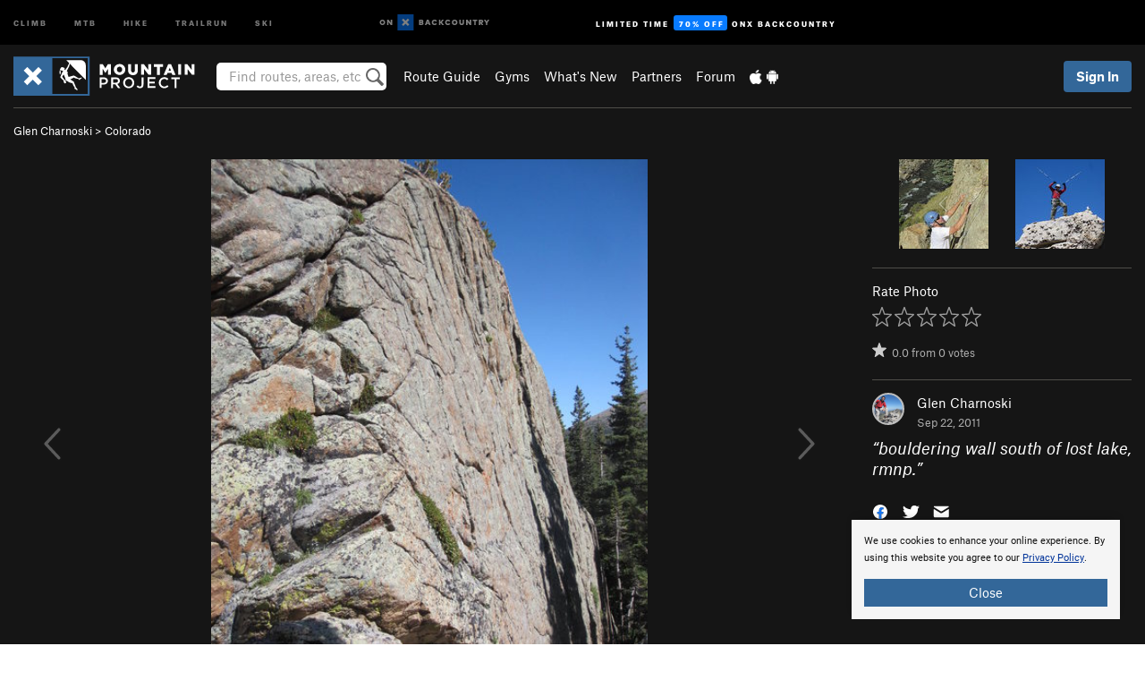

--- FILE ---
content_type: text/html; charset=utf-8
request_url: https://www.google.com/recaptcha/enterprise/anchor?ar=1&k=6LdFNV0jAAAAAJb9kqjVRGnzoAzDwSuJU1LLcyLn&co=aHR0cHM6Ly93d3cubW91bnRhaW5wcm9qZWN0LmNvbTo0NDM.&hl=en&v=PoyoqOPhxBO7pBk68S4YbpHZ&size=invisible&anchor-ms=20000&execute-ms=30000&cb=8con4qldbpk5
body_size: 48848
content:
<!DOCTYPE HTML><html dir="ltr" lang="en"><head><meta http-equiv="Content-Type" content="text/html; charset=UTF-8">
<meta http-equiv="X-UA-Compatible" content="IE=edge">
<title>reCAPTCHA</title>
<style type="text/css">
/* cyrillic-ext */
@font-face {
  font-family: 'Roboto';
  font-style: normal;
  font-weight: 400;
  font-stretch: 100%;
  src: url(//fonts.gstatic.com/s/roboto/v48/KFO7CnqEu92Fr1ME7kSn66aGLdTylUAMa3GUBHMdazTgWw.woff2) format('woff2');
  unicode-range: U+0460-052F, U+1C80-1C8A, U+20B4, U+2DE0-2DFF, U+A640-A69F, U+FE2E-FE2F;
}
/* cyrillic */
@font-face {
  font-family: 'Roboto';
  font-style: normal;
  font-weight: 400;
  font-stretch: 100%;
  src: url(//fonts.gstatic.com/s/roboto/v48/KFO7CnqEu92Fr1ME7kSn66aGLdTylUAMa3iUBHMdazTgWw.woff2) format('woff2');
  unicode-range: U+0301, U+0400-045F, U+0490-0491, U+04B0-04B1, U+2116;
}
/* greek-ext */
@font-face {
  font-family: 'Roboto';
  font-style: normal;
  font-weight: 400;
  font-stretch: 100%;
  src: url(//fonts.gstatic.com/s/roboto/v48/KFO7CnqEu92Fr1ME7kSn66aGLdTylUAMa3CUBHMdazTgWw.woff2) format('woff2');
  unicode-range: U+1F00-1FFF;
}
/* greek */
@font-face {
  font-family: 'Roboto';
  font-style: normal;
  font-weight: 400;
  font-stretch: 100%;
  src: url(//fonts.gstatic.com/s/roboto/v48/KFO7CnqEu92Fr1ME7kSn66aGLdTylUAMa3-UBHMdazTgWw.woff2) format('woff2');
  unicode-range: U+0370-0377, U+037A-037F, U+0384-038A, U+038C, U+038E-03A1, U+03A3-03FF;
}
/* math */
@font-face {
  font-family: 'Roboto';
  font-style: normal;
  font-weight: 400;
  font-stretch: 100%;
  src: url(//fonts.gstatic.com/s/roboto/v48/KFO7CnqEu92Fr1ME7kSn66aGLdTylUAMawCUBHMdazTgWw.woff2) format('woff2');
  unicode-range: U+0302-0303, U+0305, U+0307-0308, U+0310, U+0312, U+0315, U+031A, U+0326-0327, U+032C, U+032F-0330, U+0332-0333, U+0338, U+033A, U+0346, U+034D, U+0391-03A1, U+03A3-03A9, U+03B1-03C9, U+03D1, U+03D5-03D6, U+03F0-03F1, U+03F4-03F5, U+2016-2017, U+2034-2038, U+203C, U+2040, U+2043, U+2047, U+2050, U+2057, U+205F, U+2070-2071, U+2074-208E, U+2090-209C, U+20D0-20DC, U+20E1, U+20E5-20EF, U+2100-2112, U+2114-2115, U+2117-2121, U+2123-214F, U+2190, U+2192, U+2194-21AE, U+21B0-21E5, U+21F1-21F2, U+21F4-2211, U+2213-2214, U+2216-22FF, U+2308-230B, U+2310, U+2319, U+231C-2321, U+2336-237A, U+237C, U+2395, U+239B-23B7, U+23D0, U+23DC-23E1, U+2474-2475, U+25AF, U+25B3, U+25B7, U+25BD, U+25C1, U+25CA, U+25CC, U+25FB, U+266D-266F, U+27C0-27FF, U+2900-2AFF, U+2B0E-2B11, U+2B30-2B4C, U+2BFE, U+3030, U+FF5B, U+FF5D, U+1D400-1D7FF, U+1EE00-1EEFF;
}
/* symbols */
@font-face {
  font-family: 'Roboto';
  font-style: normal;
  font-weight: 400;
  font-stretch: 100%;
  src: url(//fonts.gstatic.com/s/roboto/v48/KFO7CnqEu92Fr1ME7kSn66aGLdTylUAMaxKUBHMdazTgWw.woff2) format('woff2');
  unicode-range: U+0001-000C, U+000E-001F, U+007F-009F, U+20DD-20E0, U+20E2-20E4, U+2150-218F, U+2190, U+2192, U+2194-2199, U+21AF, U+21E6-21F0, U+21F3, U+2218-2219, U+2299, U+22C4-22C6, U+2300-243F, U+2440-244A, U+2460-24FF, U+25A0-27BF, U+2800-28FF, U+2921-2922, U+2981, U+29BF, U+29EB, U+2B00-2BFF, U+4DC0-4DFF, U+FFF9-FFFB, U+10140-1018E, U+10190-1019C, U+101A0, U+101D0-101FD, U+102E0-102FB, U+10E60-10E7E, U+1D2C0-1D2D3, U+1D2E0-1D37F, U+1F000-1F0FF, U+1F100-1F1AD, U+1F1E6-1F1FF, U+1F30D-1F30F, U+1F315, U+1F31C, U+1F31E, U+1F320-1F32C, U+1F336, U+1F378, U+1F37D, U+1F382, U+1F393-1F39F, U+1F3A7-1F3A8, U+1F3AC-1F3AF, U+1F3C2, U+1F3C4-1F3C6, U+1F3CA-1F3CE, U+1F3D4-1F3E0, U+1F3ED, U+1F3F1-1F3F3, U+1F3F5-1F3F7, U+1F408, U+1F415, U+1F41F, U+1F426, U+1F43F, U+1F441-1F442, U+1F444, U+1F446-1F449, U+1F44C-1F44E, U+1F453, U+1F46A, U+1F47D, U+1F4A3, U+1F4B0, U+1F4B3, U+1F4B9, U+1F4BB, U+1F4BF, U+1F4C8-1F4CB, U+1F4D6, U+1F4DA, U+1F4DF, U+1F4E3-1F4E6, U+1F4EA-1F4ED, U+1F4F7, U+1F4F9-1F4FB, U+1F4FD-1F4FE, U+1F503, U+1F507-1F50B, U+1F50D, U+1F512-1F513, U+1F53E-1F54A, U+1F54F-1F5FA, U+1F610, U+1F650-1F67F, U+1F687, U+1F68D, U+1F691, U+1F694, U+1F698, U+1F6AD, U+1F6B2, U+1F6B9-1F6BA, U+1F6BC, U+1F6C6-1F6CF, U+1F6D3-1F6D7, U+1F6E0-1F6EA, U+1F6F0-1F6F3, U+1F6F7-1F6FC, U+1F700-1F7FF, U+1F800-1F80B, U+1F810-1F847, U+1F850-1F859, U+1F860-1F887, U+1F890-1F8AD, U+1F8B0-1F8BB, U+1F8C0-1F8C1, U+1F900-1F90B, U+1F93B, U+1F946, U+1F984, U+1F996, U+1F9E9, U+1FA00-1FA6F, U+1FA70-1FA7C, U+1FA80-1FA89, U+1FA8F-1FAC6, U+1FACE-1FADC, U+1FADF-1FAE9, U+1FAF0-1FAF8, U+1FB00-1FBFF;
}
/* vietnamese */
@font-face {
  font-family: 'Roboto';
  font-style: normal;
  font-weight: 400;
  font-stretch: 100%;
  src: url(//fonts.gstatic.com/s/roboto/v48/KFO7CnqEu92Fr1ME7kSn66aGLdTylUAMa3OUBHMdazTgWw.woff2) format('woff2');
  unicode-range: U+0102-0103, U+0110-0111, U+0128-0129, U+0168-0169, U+01A0-01A1, U+01AF-01B0, U+0300-0301, U+0303-0304, U+0308-0309, U+0323, U+0329, U+1EA0-1EF9, U+20AB;
}
/* latin-ext */
@font-face {
  font-family: 'Roboto';
  font-style: normal;
  font-weight: 400;
  font-stretch: 100%;
  src: url(//fonts.gstatic.com/s/roboto/v48/KFO7CnqEu92Fr1ME7kSn66aGLdTylUAMa3KUBHMdazTgWw.woff2) format('woff2');
  unicode-range: U+0100-02BA, U+02BD-02C5, U+02C7-02CC, U+02CE-02D7, U+02DD-02FF, U+0304, U+0308, U+0329, U+1D00-1DBF, U+1E00-1E9F, U+1EF2-1EFF, U+2020, U+20A0-20AB, U+20AD-20C0, U+2113, U+2C60-2C7F, U+A720-A7FF;
}
/* latin */
@font-face {
  font-family: 'Roboto';
  font-style: normal;
  font-weight: 400;
  font-stretch: 100%;
  src: url(//fonts.gstatic.com/s/roboto/v48/KFO7CnqEu92Fr1ME7kSn66aGLdTylUAMa3yUBHMdazQ.woff2) format('woff2');
  unicode-range: U+0000-00FF, U+0131, U+0152-0153, U+02BB-02BC, U+02C6, U+02DA, U+02DC, U+0304, U+0308, U+0329, U+2000-206F, U+20AC, U+2122, U+2191, U+2193, U+2212, U+2215, U+FEFF, U+FFFD;
}
/* cyrillic-ext */
@font-face {
  font-family: 'Roboto';
  font-style: normal;
  font-weight: 500;
  font-stretch: 100%;
  src: url(//fonts.gstatic.com/s/roboto/v48/KFO7CnqEu92Fr1ME7kSn66aGLdTylUAMa3GUBHMdazTgWw.woff2) format('woff2');
  unicode-range: U+0460-052F, U+1C80-1C8A, U+20B4, U+2DE0-2DFF, U+A640-A69F, U+FE2E-FE2F;
}
/* cyrillic */
@font-face {
  font-family: 'Roboto';
  font-style: normal;
  font-weight: 500;
  font-stretch: 100%;
  src: url(//fonts.gstatic.com/s/roboto/v48/KFO7CnqEu92Fr1ME7kSn66aGLdTylUAMa3iUBHMdazTgWw.woff2) format('woff2');
  unicode-range: U+0301, U+0400-045F, U+0490-0491, U+04B0-04B1, U+2116;
}
/* greek-ext */
@font-face {
  font-family: 'Roboto';
  font-style: normal;
  font-weight: 500;
  font-stretch: 100%;
  src: url(//fonts.gstatic.com/s/roboto/v48/KFO7CnqEu92Fr1ME7kSn66aGLdTylUAMa3CUBHMdazTgWw.woff2) format('woff2');
  unicode-range: U+1F00-1FFF;
}
/* greek */
@font-face {
  font-family: 'Roboto';
  font-style: normal;
  font-weight: 500;
  font-stretch: 100%;
  src: url(//fonts.gstatic.com/s/roboto/v48/KFO7CnqEu92Fr1ME7kSn66aGLdTylUAMa3-UBHMdazTgWw.woff2) format('woff2');
  unicode-range: U+0370-0377, U+037A-037F, U+0384-038A, U+038C, U+038E-03A1, U+03A3-03FF;
}
/* math */
@font-face {
  font-family: 'Roboto';
  font-style: normal;
  font-weight: 500;
  font-stretch: 100%;
  src: url(//fonts.gstatic.com/s/roboto/v48/KFO7CnqEu92Fr1ME7kSn66aGLdTylUAMawCUBHMdazTgWw.woff2) format('woff2');
  unicode-range: U+0302-0303, U+0305, U+0307-0308, U+0310, U+0312, U+0315, U+031A, U+0326-0327, U+032C, U+032F-0330, U+0332-0333, U+0338, U+033A, U+0346, U+034D, U+0391-03A1, U+03A3-03A9, U+03B1-03C9, U+03D1, U+03D5-03D6, U+03F0-03F1, U+03F4-03F5, U+2016-2017, U+2034-2038, U+203C, U+2040, U+2043, U+2047, U+2050, U+2057, U+205F, U+2070-2071, U+2074-208E, U+2090-209C, U+20D0-20DC, U+20E1, U+20E5-20EF, U+2100-2112, U+2114-2115, U+2117-2121, U+2123-214F, U+2190, U+2192, U+2194-21AE, U+21B0-21E5, U+21F1-21F2, U+21F4-2211, U+2213-2214, U+2216-22FF, U+2308-230B, U+2310, U+2319, U+231C-2321, U+2336-237A, U+237C, U+2395, U+239B-23B7, U+23D0, U+23DC-23E1, U+2474-2475, U+25AF, U+25B3, U+25B7, U+25BD, U+25C1, U+25CA, U+25CC, U+25FB, U+266D-266F, U+27C0-27FF, U+2900-2AFF, U+2B0E-2B11, U+2B30-2B4C, U+2BFE, U+3030, U+FF5B, U+FF5D, U+1D400-1D7FF, U+1EE00-1EEFF;
}
/* symbols */
@font-face {
  font-family: 'Roboto';
  font-style: normal;
  font-weight: 500;
  font-stretch: 100%;
  src: url(//fonts.gstatic.com/s/roboto/v48/KFO7CnqEu92Fr1ME7kSn66aGLdTylUAMaxKUBHMdazTgWw.woff2) format('woff2');
  unicode-range: U+0001-000C, U+000E-001F, U+007F-009F, U+20DD-20E0, U+20E2-20E4, U+2150-218F, U+2190, U+2192, U+2194-2199, U+21AF, U+21E6-21F0, U+21F3, U+2218-2219, U+2299, U+22C4-22C6, U+2300-243F, U+2440-244A, U+2460-24FF, U+25A0-27BF, U+2800-28FF, U+2921-2922, U+2981, U+29BF, U+29EB, U+2B00-2BFF, U+4DC0-4DFF, U+FFF9-FFFB, U+10140-1018E, U+10190-1019C, U+101A0, U+101D0-101FD, U+102E0-102FB, U+10E60-10E7E, U+1D2C0-1D2D3, U+1D2E0-1D37F, U+1F000-1F0FF, U+1F100-1F1AD, U+1F1E6-1F1FF, U+1F30D-1F30F, U+1F315, U+1F31C, U+1F31E, U+1F320-1F32C, U+1F336, U+1F378, U+1F37D, U+1F382, U+1F393-1F39F, U+1F3A7-1F3A8, U+1F3AC-1F3AF, U+1F3C2, U+1F3C4-1F3C6, U+1F3CA-1F3CE, U+1F3D4-1F3E0, U+1F3ED, U+1F3F1-1F3F3, U+1F3F5-1F3F7, U+1F408, U+1F415, U+1F41F, U+1F426, U+1F43F, U+1F441-1F442, U+1F444, U+1F446-1F449, U+1F44C-1F44E, U+1F453, U+1F46A, U+1F47D, U+1F4A3, U+1F4B0, U+1F4B3, U+1F4B9, U+1F4BB, U+1F4BF, U+1F4C8-1F4CB, U+1F4D6, U+1F4DA, U+1F4DF, U+1F4E3-1F4E6, U+1F4EA-1F4ED, U+1F4F7, U+1F4F9-1F4FB, U+1F4FD-1F4FE, U+1F503, U+1F507-1F50B, U+1F50D, U+1F512-1F513, U+1F53E-1F54A, U+1F54F-1F5FA, U+1F610, U+1F650-1F67F, U+1F687, U+1F68D, U+1F691, U+1F694, U+1F698, U+1F6AD, U+1F6B2, U+1F6B9-1F6BA, U+1F6BC, U+1F6C6-1F6CF, U+1F6D3-1F6D7, U+1F6E0-1F6EA, U+1F6F0-1F6F3, U+1F6F7-1F6FC, U+1F700-1F7FF, U+1F800-1F80B, U+1F810-1F847, U+1F850-1F859, U+1F860-1F887, U+1F890-1F8AD, U+1F8B0-1F8BB, U+1F8C0-1F8C1, U+1F900-1F90B, U+1F93B, U+1F946, U+1F984, U+1F996, U+1F9E9, U+1FA00-1FA6F, U+1FA70-1FA7C, U+1FA80-1FA89, U+1FA8F-1FAC6, U+1FACE-1FADC, U+1FADF-1FAE9, U+1FAF0-1FAF8, U+1FB00-1FBFF;
}
/* vietnamese */
@font-face {
  font-family: 'Roboto';
  font-style: normal;
  font-weight: 500;
  font-stretch: 100%;
  src: url(//fonts.gstatic.com/s/roboto/v48/KFO7CnqEu92Fr1ME7kSn66aGLdTylUAMa3OUBHMdazTgWw.woff2) format('woff2');
  unicode-range: U+0102-0103, U+0110-0111, U+0128-0129, U+0168-0169, U+01A0-01A1, U+01AF-01B0, U+0300-0301, U+0303-0304, U+0308-0309, U+0323, U+0329, U+1EA0-1EF9, U+20AB;
}
/* latin-ext */
@font-face {
  font-family: 'Roboto';
  font-style: normal;
  font-weight: 500;
  font-stretch: 100%;
  src: url(//fonts.gstatic.com/s/roboto/v48/KFO7CnqEu92Fr1ME7kSn66aGLdTylUAMa3KUBHMdazTgWw.woff2) format('woff2');
  unicode-range: U+0100-02BA, U+02BD-02C5, U+02C7-02CC, U+02CE-02D7, U+02DD-02FF, U+0304, U+0308, U+0329, U+1D00-1DBF, U+1E00-1E9F, U+1EF2-1EFF, U+2020, U+20A0-20AB, U+20AD-20C0, U+2113, U+2C60-2C7F, U+A720-A7FF;
}
/* latin */
@font-face {
  font-family: 'Roboto';
  font-style: normal;
  font-weight: 500;
  font-stretch: 100%;
  src: url(//fonts.gstatic.com/s/roboto/v48/KFO7CnqEu92Fr1ME7kSn66aGLdTylUAMa3yUBHMdazQ.woff2) format('woff2');
  unicode-range: U+0000-00FF, U+0131, U+0152-0153, U+02BB-02BC, U+02C6, U+02DA, U+02DC, U+0304, U+0308, U+0329, U+2000-206F, U+20AC, U+2122, U+2191, U+2193, U+2212, U+2215, U+FEFF, U+FFFD;
}
/* cyrillic-ext */
@font-face {
  font-family: 'Roboto';
  font-style: normal;
  font-weight: 900;
  font-stretch: 100%;
  src: url(//fonts.gstatic.com/s/roboto/v48/KFO7CnqEu92Fr1ME7kSn66aGLdTylUAMa3GUBHMdazTgWw.woff2) format('woff2');
  unicode-range: U+0460-052F, U+1C80-1C8A, U+20B4, U+2DE0-2DFF, U+A640-A69F, U+FE2E-FE2F;
}
/* cyrillic */
@font-face {
  font-family: 'Roboto';
  font-style: normal;
  font-weight: 900;
  font-stretch: 100%;
  src: url(//fonts.gstatic.com/s/roboto/v48/KFO7CnqEu92Fr1ME7kSn66aGLdTylUAMa3iUBHMdazTgWw.woff2) format('woff2');
  unicode-range: U+0301, U+0400-045F, U+0490-0491, U+04B0-04B1, U+2116;
}
/* greek-ext */
@font-face {
  font-family: 'Roboto';
  font-style: normal;
  font-weight: 900;
  font-stretch: 100%;
  src: url(//fonts.gstatic.com/s/roboto/v48/KFO7CnqEu92Fr1ME7kSn66aGLdTylUAMa3CUBHMdazTgWw.woff2) format('woff2');
  unicode-range: U+1F00-1FFF;
}
/* greek */
@font-face {
  font-family: 'Roboto';
  font-style: normal;
  font-weight: 900;
  font-stretch: 100%;
  src: url(//fonts.gstatic.com/s/roboto/v48/KFO7CnqEu92Fr1ME7kSn66aGLdTylUAMa3-UBHMdazTgWw.woff2) format('woff2');
  unicode-range: U+0370-0377, U+037A-037F, U+0384-038A, U+038C, U+038E-03A1, U+03A3-03FF;
}
/* math */
@font-face {
  font-family: 'Roboto';
  font-style: normal;
  font-weight: 900;
  font-stretch: 100%;
  src: url(//fonts.gstatic.com/s/roboto/v48/KFO7CnqEu92Fr1ME7kSn66aGLdTylUAMawCUBHMdazTgWw.woff2) format('woff2');
  unicode-range: U+0302-0303, U+0305, U+0307-0308, U+0310, U+0312, U+0315, U+031A, U+0326-0327, U+032C, U+032F-0330, U+0332-0333, U+0338, U+033A, U+0346, U+034D, U+0391-03A1, U+03A3-03A9, U+03B1-03C9, U+03D1, U+03D5-03D6, U+03F0-03F1, U+03F4-03F5, U+2016-2017, U+2034-2038, U+203C, U+2040, U+2043, U+2047, U+2050, U+2057, U+205F, U+2070-2071, U+2074-208E, U+2090-209C, U+20D0-20DC, U+20E1, U+20E5-20EF, U+2100-2112, U+2114-2115, U+2117-2121, U+2123-214F, U+2190, U+2192, U+2194-21AE, U+21B0-21E5, U+21F1-21F2, U+21F4-2211, U+2213-2214, U+2216-22FF, U+2308-230B, U+2310, U+2319, U+231C-2321, U+2336-237A, U+237C, U+2395, U+239B-23B7, U+23D0, U+23DC-23E1, U+2474-2475, U+25AF, U+25B3, U+25B7, U+25BD, U+25C1, U+25CA, U+25CC, U+25FB, U+266D-266F, U+27C0-27FF, U+2900-2AFF, U+2B0E-2B11, U+2B30-2B4C, U+2BFE, U+3030, U+FF5B, U+FF5D, U+1D400-1D7FF, U+1EE00-1EEFF;
}
/* symbols */
@font-face {
  font-family: 'Roboto';
  font-style: normal;
  font-weight: 900;
  font-stretch: 100%;
  src: url(//fonts.gstatic.com/s/roboto/v48/KFO7CnqEu92Fr1ME7kSn66aGLdTylUAMaxKUBHMdazTgWw.woff2) format('woff2');
  unicode-range: U+0001-000C, U+000E-001F, U+007F-009F, U+20DD-20E0, U+20E2-20E4, U+2150-218F, U+2190, U+2192, U+2194-2199, U+21AF, U+21E6-21F0, U+21F3, U+2218-2219, U+2299, U+22C4-22C6, U+2300-243F, U+2440-244A, U+2460-24FF, U+25A0-27BF, U+2800-28FF, U+2921-2922, U+2981, U+29BF, U+29EB, U+2B00-2BFF, U+4DC0-4DFF, U+FFF9-FFFB, U+10140-1018E, U+10190-1019C, U+101A0, U+101D0-101FD, U+102E0-102FB, U+10E60-10E7E, U+1D2C0-1D2D3, U+1D2E0-1D37F, U+1F000-1F0FF, U+1F100-1F1AD, U+1F1E6-1F1FF, U+1F30D-1F30F, U+1F315, U+1F31C, U+1F31E, U+1F320-1F32C, U+1F336, U+1F378, U+1F37D, U+1F382, U+1F393-1F39F, U+1F3A7-1F3A8, U+1F3AC-1F3AF, U+1F3C2, U+1F3C4-1F3C6, U+1F3CA-1F3CE, U+1F3D4-1F3E0, U+1F3ED, U+1F3F1-1F3F3, U+1F3F5-1F3F7, U+1F408, U+1F415, U+1F41F, U+1F426, U+1F43F, U+1F441-1F442, U+1F444, U+1F446-1F449, U+1F44C-1F44E, U+1F453, U+1F46A, U+1F47D, U+1F4A3, U+1F4B0, U+1F4B3, U+1F4B9, U+1F4BB, U+1F4BF, U+1F4C8-1F4CB, U+1F4D6, U+1F4DA, U+1F4DF, U+1F4E3-1F4E6, U+1F4EA-1F4ED, U+1F4F7, U+1F4F9-1F4FB, U+1F4FD-1F4FE, U+1F503, U+1F507-1F50B, U+1F50D, U+1F512-1F513, U+1F53E-1F54A, U+1F54F-1F5FA, U+1F610, U+1F650-1F67F, U+1F687, U+1F68D, U+1F691, U+1F694, U+1F698, U+1F6AD, U+1F6B2, U+1F6B9-1F6BA, U+1F6BC, U+1F6C6-1F6CF, U+1F6D3-1F6D7, U+1F6E0-1F6EA, U+1F6F0-1F6F3, U+1F6F7-1F6FC, U+1F700-1F7FF, U+1F800-1F80B, U+1F810-1F847, U+1F850-1F859, U+1F860-1F887, U+1F890-1F8AD, U+1F8B0-1F8BB, U+1F8C0-1F8C1, U+1F900-1F90B, U+1F93B, U+1F946, U+1F984, U+1F996, U+1F9E9, U+1FA00-1FA6F, U+1FA70-1FA7C, U+1FA80-1FA89, U+1FA8F-1FAC6, U+1FACE-1FADC, U+1FADF-1FAE9, U+1FAF0-1FAF8, U+1FB00-1FBFF;
}
/* vietnamese */
@font-face {
  font-family: 'Roboto';
  font-style: normal;
  font-weight: 900;
  font-stretch: 100%;
  src: url(//fonts.gstatic.com/s/roboto/v48/KFO7CnqEu92Fr1ME7kSn66aGLdTylUAMa3OUBHMdazTgWw.woff2) format('woff2');
  unicode-range: U+0102-0103, U+0110-0111, U+0128-0129, U+0168-0169, U+01A0-01A1, U+01AF-01B0, U+0300-0301, U+0303-0304, U+0308-0309, U+0323, U+0329, U+1EA0-1EF9, U+20AB;
}
/* latin-ext */
@font-face {
  font-family: 'Roboto';
  font-style: normal;
  font-weight: 900;
  font-stretch: 100%;
  src: url(//fonts.gstatic.com/s/roboto/v48/KFO7CnqEu92Fr1ME7kSn66aGLdTylUAMa3KUBHMdazTgWw.woff2) format('woff2');
  unicode-range: U+0100-02BA, U+02BD-02C5, U+02C7-02CC, U+02CE-02D7, U+02DD-02FF, U+0304, U+0308, U+0329, U+1D00-1DBF, U+1E00-1E9F, U+1EF2-1EFF, U+2020, U+20A0-20AB, U+20AD-20C0, U+2113, U+2C60-2C7F, U+A720-A7FF;
}
/* latin */
@font-face {
  font-family: 'Roboto';
  font-style: normal;
  font-weight: 900;
  font-stretch: 100%;
  src: url(//fonts.gstatic.com/s/roboto/v48/KFO7CnqEu92Fr1ME7kSn66aGLdTylUAMa3yUBHMdazQ.woff2) format('woff2');
  unicode-range: U+0000-00FF, U+0131, U+0152-0153, U+02BB-02BC, U+02C6, U+02DA, U+02DC, U+0304, U+0308, U+0329, U+2000-206F, U+20AC, U+2122, U+2191, U+2193, U+2212, U+2215, U+FEFF, U+FFFD;
}

</style>
<link rel="stylesheet" type="text/css" href="https://www.gstatic.com/recaptcha/releases/PoyoqOPhxBO7pBk68S4YbpHZ/styles__ltr.css">
<script nonce="1nHnD6_rc-CcpaCmdrGQCA" type="text/javascript">window['__recaptcha_api'] = 'https://www.google.com/recaptcha/enterprise/';</script>
<script type="text/javascript" src="https://www.gstatic.com/recaptcha/releases/PoyoqOPhxBO7pBk68S4YbpHZ/recaptcha__en.js" nonce="1nHnD6_rc-CcpaCmdrGQCA">
      
    </script></head>
<body><div id="rc-anchor-alert" class="rc-anchor-alert"></div>
<input type="hidden" id="recaptcha-token" value="[base64]">
<script type="text/javascript" nonce="1nHnD6_rc-CcpaCmdrGQCA">
      recaptcha.anchor.Main.init("[\x22ainput\x22,[\x22bgdata\x22,\x22\x22,\[base64]/[base64]/[base64]/ZyhXLGgpOnEoW04sMjEsbF0sVywwKSxoKSxmYWxzZSxmYWxzZSl9Y2F0Y2goayl7RygzNTgsVyk/[base64]/[base64]/[base64]/[base64]/[base64]/[base64]/[base64]/bmV3IEJbT10oRFswXSk6dz09Mj9uZXcgQltPXShEWzBdLERbMV0pOnc9PTM/bmV3IEJbT10oRFswXSxEWzFdLERbMl0pOnc9PTQ/[base64]/[base64]/[base64]/[base64]/[base64]\\u003d\x22,\[base64]\\u003d\\u003d\x22,\x22wpbDnsK7wpXDksKAwrXCl1luNxzCksOIfcKmL0l3woJzwpXChMKZw7nDmSzCksKgwpPDhwtxK1MBFmjCoUPDisOyw51swrQPE8KdwqvCo8OAw4sew7tBw44pwrxkwqxXIcOgCMKeHcOOXcK8w7MrHMOsasOLwq3DrxbCjMOZKFrCscOgw6ZNwptufFlMXQ/[base64]/DhcKIw5YhXyFXwoJSEzLCqy7ClAfChBlYw5ANXsKewrPDohpxwqF0OVnDhTrCl8KdN1Fzw5knVMKhwqEeRMKRw7U4B13CmXDDvBBywrfDqMKow44iw4d9JRXDrMOTw6TDiRM4wq7CgD/[base64]/DjsKRwqRdCkbDg35bw6dUw4LDt2EBw6IFUVVOVUPClyA2P8KTJMKFw4JqQ8Ouw7/CgMOIwrkpIwbCm8KSw4rDncKIScK4CzZaLmMAwpAZw7cLw6ViwrzCqTXCvMKfw4kWwqZ0IcOpKw3CgQ1MwrrCj8O8wo3CgRXCnUUQQMKnYMKMBMOJd8KRO2XCngc8OSs+QWbDjhtTwqbCjsOkZ8KTw6oARsO8NsKpBcKNTlhKayRPDT/DsHIBwpRpw6vDi1tqf8KLw73DpcOBIMKcw4xBOWUXOcODwoHChBrDtjDClMOmVE1Rwqoiwoh3ecKNTi7ChsOYw4rCgSXCgURkw4fDs23DlSrCkDFRwr/DjMOMwrkIw5MbecKGCE7Cq8KOLcOFwo3DpxoOwp/DrsKnNSkSY8O/JGg2TsOda1rDs8KNw5XDumVQOzcqw5rCjsOKw6Bwwr3Dp37CsSZew5jCvgdswrYWQjA7cEvCqsKLw4/CocKDw7wvEhPCrHx7wr9UI8K0RcK6wpTCuiQqaBHCvVvDniw/w7Y1w47DmAByXk1lO8Kyw4RMw7ZwwocXw7rDnjzCuSrCp8K/wpnDmjkNSsOOwrTDvxkfXMOTw5rCscKZw5DDlEnCkGF/ZsODJcKnB8K7w5vCgMKgUSx4wpbCp8ONXT8OGcKRAhvDvVg0wq90ZHtUW8OUbm3Do2PCq8OUVcKLdyLComQCUcKoVMKEw5rCmklrI8KRw4DCuMKIw4/Djw1vw4pIYMO9w7ghLF/CoA1NEUdEw4MgwpA/[base64]/DkcKaHmDCimfDqcKrU8OPR8OIw7ktcsKLF8K/[base64]/VVvDlcOBwpAkwrfCn0jDmm3Dl8KPZMKNTTYXO8Ozw55QwqPDmB3DtcOlUsOMcS/DoMKaecK0w5IudCA4J2BQasOmU1nDocOoRcO5w4TDtMOCKsO2w5NMwrPCrcKxw6A7w5AGHcO7Bj1Tw5duesOnw5B1woowwpzDocKKw4rCiTDCgcO/eMKIGSpjS2EuGMOfWMK+w7FJw5LDv8KRwpPCtcKQw53CrXVPVAo9BQlqUitYw7DCoMKsJMOFUR7CuVjDiMOfwqjDnxjDs8K5wq53CTnDqwFzwq1dI8O9wrgBwrRlNXXDuMODPMOuwqNMeG8cw4rCisOoGADCvMKgw7zDgHbDg8K6AWcvwphgw7w2S8OhwoddZX/CjSF+w6syQ8ORU0/[base64]/CkwfDj8KYw6zDssKFDsOMw7zDgMKcYDQxF8Ktw5TDn2lSwq7Cv3DCqcK6d1bCr1gQT18VwpjCrEXCnsOkwpXDjH0sw5J4w7sqwowgdxzDvi/DkMOPw7LDtcKHHcKUbHY7Uz7ClcKABj/[base64]/DpcKuwrUVVVnCnQ5dCwnCk8O4S8Kdeixfw5sMbcOjdsONwqfCk8O2FBbDr8KgwozDqC1hwqbCqcOhGcOfXMOgJjDCtsOdUcOcNShZw7wMwpfDkcOgC8OsE8OvwqrDuC3CpWskw7fCgSjDiws5wo/Cpi0fw7NXXmUGw50Cw6R3XkHDnifCu8Kiw7HDp2rCt8KlLcOGPFVJNMKjOcO4wpbDk2PCrcO+E8KEEGHCvcKVwoHDnsK3NzXCrsO7e8K1wp9dwrDDkcOlwr/CpcOaYhfCn0XCucKuw7QXwqzCq8KsehQAFm9mwrrCpmpiFTTDgnktwpDCq8KYw7geLcO1w6JWw5B/wpEZbQDCn8KqwrxST8KXwoEKacKbwqE6wpzDlylMZ8OZwoXCjMOtwoN6wrHDm0PDlnIDCjMyZVbDgcOhw7hrZG8hw7PDjsKgw6TCmU/Cp8KjA3QVw6bCgXo/I8Ovw67DhcOcZMKmMcODwpzDnEp6An3ClC7CsMKOwqDCiwbClMKUEWbClMKQw7J5e3vCsDTCtTnDlDjDvywkw7LDmD5YbSAcScKybUQeRBXCk8KMQFpWb8ObCsOHwocHw7RhbsKaTF0fwoXCkcKPHT7DtMKKL8Kew7BxwqcqYgF/wojCuDvDoBkuw5hMw7AxBsOpwp0ORnHChcK/SFY1w4TDkMK6w5HDk8OAwobDnG3DsirCp3nDn2LDrMKeemLCvFATCMKuw5V/w7nCl1nDu8OpPTzDlUbDosO+eMOWI8OBwqnClF4Ew7llw4wFGMKZw4lew6/DnzbDgMKpSkTCjisQRMOrFGXDogpkGEFiH8KywqrCucK5w5x6DGjCncKqbhJLw6kFHFTDnCzCjMKdTsKnaMO3X8Kaw5XCngzCs3vDocKRw6hHw5knZsKHwoTDtQrDpGPDqQvDuk/[base64]/[base64]/w4/[base64]/CgE3DkH01w4XDtMK1PgfCjSgDZ8OPBMKMw7/[base64]/Du8KFFsKCwo3CpX3Dv8K6wr0zI8KxIWMpwpLCmMKtwojCnQbDsDpLw7jDu1Q4w5lHw6rCv8O/NgvDgsOGw51awqnCimUeRDnCqm/[base64]/[base64]/CoX/[base64]/CkSgEPwPCsVDDusO8wqY0w67Cl8K6w5vDhsKWwrBbY25KfcK1KCcBw5fDjMKVM8OBf8KPOMKLw57DuBkhMMK9a8OqwpE7w5zChj7CtArDpsKTwp7CnVxeOsKvPEVtATrDmcKGwqIUw5vDicKPZF3DtiwzBMKLw50Fw4powpt/[base64]/[base64]/Dp0bCn8Okw47DrjhHw5zCi8OEw5LDkG97wqBaw78gY8KVF8KVwq3Dp0dFw5Izwp3DjQ8YwofDjsKwfXPDp8O8GcOpPTQsfm3CqCNAwobDn8O9CcOywqbClcKPKgIpwoBLwoM3LcKmA8KIQyxbeMKCVlcuwoI+BMK1wp/[base64]/ClcOZw7VlYV7DrMORdU7DgRAbPQdnZcKPQcK/b8KTw4/CoSLDgcO0w5bDoXgxPAh1w6TDucK1AsOXdsKdwp4XwqfCisKXVMKjwrpjwqPCnw8QPgViw5jDgW12TMOvw7pXwofDu8OwbDVtIcKpGizCrELDkMOyCMKaMS/Cp8OIwo3DrRrCs8KkRRc8w5VYQBnCkCcfwrkiGMKewok9WMOQdQTCujhtwowiwrbDpWF5woFPFcOcVVfDpCzCsn5NB0xIwqIxwqbCi0NUwrdEw4NMQi3CjsOoA8KQwonCukNxbR1mTADDvMOTwqvDusKKw4EJacO7VjJqw4/Ck1Jbw73DtcO4JzbDjMOpwoRFFgDCszpfwqsYwoPCoXwIYMOPbENtw4ciC8KKwokZw5J+AcKDU8OYw7AkBQnDv0PCr8ORJ8KaNMOXMsKHw7bCgcKpwoIbw7jDjVwxw5/DpznCjjlhw4EUMcKVPj3CosOmwpjCqcOTX8KBEsK6FEV0w4pawqIFK8OFw5nCi0XDsT4dEsKPJcKxworCqsKow4DCiMK+wp7DtMKjUMOJeCIVKMO6Al/Dk8OEw5lQYxY4EnTCgMKcw57DnXdhw4xGw6QmZRjDi8OPw4zCnsOBwqlKJcKjwrfDgmrDoMKiFjARwrTDim0bN8Kiw7M1w5U4VcOBT15TX2h9w4B/wqvChwItw77Cr8KcKEfDvcK6w4fDlMODwp/Ch8KZwqBAwrlzw5LDiHwCwqvDqHQ/wqPDlMKswohVw5rDizAowrfDkUPCusKJwoAnw6MqecOVKANgwpbDhTDCrFvDrlHDmXrCtMKean9pwqoOw5vCmUbDiMOIw5FRwqEwA8Oyw43Dv8KbwqfCkmIqwoHDmcOgEgIDw5nCsyVLbUt0w4PCgkIOM0DCvA7Cp0fCrcOKwpLDjWXDj3zDg8KaOwptwp/Dp8OVwqnDkcOJTsK5wpcyDgXChT4SwqjCtFRqd8KxUcK3fALCv8OZCMKlVMKHwpwbw77Ch3PClMKOb8KSa8OGwrIEK8K7w6V/wp3CnMO3KE57d8KKw4o+VsKZezrDocOQwrVdP8Oaw4fCgQfCpwckwpgxwqZiecKkQcKRHSnDo1p+VcK8worDjcK1wrzDvMK8w7XDqgfCj17Cr8KWwrTCu8KBw53CkwbDv8KBRMKdOCfDpMOewq/[base64]/CtcOGw7PCt8KDSy5cw5/[base64]/CgMOJWHJRJjYaDyRFwobDlHkGUMOQwpkPwqFNIsKROsOnOsKvw5DDkMK8D8ObwqTCocKDw50ew482w5s3TMKaezN2w6fDo8OJwq/CusKYwoXDunvCnnDDgsOAwqxFwpHCscKOT8KiwoBiXsOGw6bCkkM5CsKYwp5xw65FwrLCoMKpwqV4SMO9esKnw5zDpB/DijTDnnJObwMMBHDDnsK8NMO1I0ZeMGjDqBd7SgEnw60lW2zDsCY2BgfCtA1kwoU0wqZBO8OuQ8OOwoPDv8OVdsKxw6ETCyxZScKWwr/DrMOOwqNFw4UDw5bDrMK1a8K7wpkkacKDwr8bwqzCpMKBw4psRsOHG8ObV8K7w4dhw5o1w5plw7DDlDM3wrDDvMKFwq54dMKhLg7DtMKJbx7DkQfDg8OJw4PDqjN/wrDCv8OIQsOrP8O/wowidUxIw7bDusOXwroWL2fDjsKKwp/CtUkyw6LDh8OaUk7DlMO/ERLClcKINB7CkVYYwqTCnB/[base64]/GBYcUHvDvARyw4XChcKywqvCqVTDosKWwpNcw57Co8O1woN0ecOKw5vCrj/DlBbDrVt8VUzCg2l5X3Q/[base64]/CozrCnVvCgcOow6VwE8OTwqYPw6/DvMKxwrvCnyDCrRc8LcOewrp7e8KGEcK2aTRvTX1zw5HDm8KhQVM+aMOvwqAqw7U+w4ozATFITAIqE8KoRMOywrrDtMKhwpXCrXnDlcOfHMKpLcKUM8KIw6zDqMK8w73ClzDCujwDGVQqen3DhcKDa8KmNMKBDsKjwpdtZHx0bEXCvRzCk3hawq/[base64]/[base64]/w79zw4TCjsKhw7dceMK6ScOPKMObw5rCq1vCg8O/ECzDjH3Cn341wqbCucKEDMOVwosQw4ISB10WwpMYD8KFw6MSI0s2wpIpwp/Drx/CisKfOEkww73Cqx9GKcK3wqHDnsKLw77CsSPDqMKDRWtewonDvTNYHsOMwqx4wqfChcOiw71Ow4FVwqfCjGsQdHHCisKxC1NWwr7DucOvEkdnwprCmDXDkgBebwjCi29hZE/CmjbCtmJJQV3CgMKmwq/ClCrClnhRJMO2w4QhAMOawpIOw4bCnsOZaS5ewqHCqxvCgRHDqXXCkAcPXMOQNcOuwpAqw5/DmRt4wrbDscK/w5nCtxvCpw9JNQvCmMO+w75cPkISJcKsw47DnxbDrBpgfTbDksKHw63ChMOMWcOdw6fCjDEqw59AJHIsOmPDr8OoacKywr5bw63CqCjDn33CtGZ9V8K9ak4IU1hmdcKdJMO9w4jCqD7ChcKQw5dewojDngnDi8OUWcOUNcOPNHp/[base64]/CtSwdw7DCsjUHw6/CqcKDwpxVwqRucGTDr8KIw4YTHGpeVMKowqrDosKLJ8ORPsKgwp0+asOaw43Dq8O1UhRqw5DClylINzkgw7rCk8OhEsOyazXCqkp6wqgIPlDCn8O+w7lxVwYZFMOEwpw/[base64]/[base64]/w6/DgcK8L8KxQMKuw5LDssKGehNXwpwCZ8OUSMOSwrXDs1zCpsO/w77CmCIONcOgPB3CrC4Iw7hSW1p/wozCv3Ntw7DCl8O8w6MtdMOlwrjDncKSHMOJw4rCk8Oyw6vChRrCqiEXTlrDhMKcJ31EwpbCusKfwpxHw4bDsMKTwo/DknsTYn1Pw7gyw4PCu0Atw5g/w6Eww5rDt8OCZMOfesOcwoLCl8K3w53CkHwmwqvCvcOxdF8ZO8KjezLCoGzDliDCisKHDcKqw4XDtcKhYF3Cv8O6wqonecOIw73DvErDqcO3bkDCiEvClj/CqXTDncOLwqtLwrfCk2nCqQICw6kHw4ALdsKlcMOMwq0vwq5Xw6zCoVfDmDIOw6nDsnrCn07DvWhewqDDmcOhw6cDeBnCr0/CiMOow6YRw63DicKdwrLCkWjCscOqwovCt8OMw6kWERbCin/DuyA3PFnCpmwUw5Agw63Cqn/Cm2rCgMKtwqjCjwoqwpjCkcK2wpIxaMOYwp93bGnDsEAYQcK/w6whwq7CrcK/woLDjMOrKgbCm8Kgwq/ChibDu8KHHsKjw4jCmMKmwr7CtCg3EMKSVyNfw45ewpR2wqwyw5Zrw6jDkmI/BcO0wo5ew4UYCVMRwo3DiCbDpMKHwp7Chz3DscOdwr3DtcKSb1dNJGhtNw8nGMOGw5/DtMKWw6lCAHEiIMOfwrcKaQLDoG5ITGjDoQF9Lk8ywqHDhcK2Ex0rw7V7w6Z9wqDDo2LDrcO/SiDDhMOsw7BMwosZwp59w6HCj1EbPsKffMKbwrpZw40kKMOVaQg2IXfCtg/DssOKwpvDpXp9w77CqHjCjMKKKBbDlcKhJMKkw7E7GxjCl2hLGBXDnsKmTcOowqoLwrtTKw5aw5/CosKdA8Ocwp9ZwozCosKXWsOgSgQRwq88QsKiwoLCpyDCgsOMbsO4UVXDn1duMMKOwr8cw7vCncOiGlQGAWFDw6tawpZxM8K3w4JAwoPDoBFxwr/CvGllwoHChgd7WcODw7XCiMKmw7nDun12GU/DncOAdTRVZcKIIz7CpmrCvsOnKCTCrS0sKFvDvDHCosObwqfDuMOYLmvCiwI8wqbDgA84woTCv8KjwqZHwqPDpSFKQiXDrsO+w7BUHsOaw7PCnlfDvcO/QxrCq1dNwpLCosK3wocRwoU8G8KOCUd/asKIwrsjT8OrasO/wo7Cj8Oow7PDvD4MHsKvbcKYcAHCpUBtwqMJwpQjccOzwrDCoAnCsCZacsKvbcKNwpETMEIjKh8Ga8KawrnCvi/[base64]/DnMKjwo7Co8OhwrvCuklqwoxcRWLCnhN9e3PCjgvCsMK6w5/DkGwKwr5Vw50AwoAMa8KKRcOzOTzCmMOpw4o9AnpBOcKeAmd4csKxwoVAYcO3JsOGKMK/dRjCnH9zLsK3w7JEwo3CiMK3wqrDmMK9FSEkwrFIPsOuwpvDg8KRIcKfXsKJw71Aw7FLwoDCpnrCocK1IG8WblrDgmvClHcdaHpdBnfDkEnDolLDncO7QwkGa8KYwqjDp1fDuxHDusK1w67CvMOfw45Ww5J3XnvDu1/CkWDDvw3ChgjChMORZMK7aMKWw4DDgGUxCFDCvMOPwqMvw4JLWhjCsBsPBAhSwpxcFwdgw6kgw6TDq8KJwohae8OVwqRfBX9QfQvDqcKMLcOJBMOjWXluwq1aMMKlQX9awrkWw40Zw6nDosOewq03bwPDv8K/w4nDkyYEEVVUVsKLIFfDg8KCwoZFQcKIYWMqFcO/csKewoMmBF0qC8OmUHPCrxzDncKMwp7CjMO5S8K+wqgowqLCp8KOCjDDrMKwbMOeAwtwf8KiADDCtkUtwrPDpj3Dkl3Ctj7DuAHDsFAYw7nDow3CiMOIOD4JK8KbwoJNw4Utw57DlgY1w69BIMKhXwXCisKeKMOWGGPCpzfCuwsHKTQoHsOkFsOyw4taw6ZnF8O/woTDlzAKNHPCoMKywocLf8KRHSbCqcOPwrbCq8ORwpRDwqUgQz1NVQXCvFvDoT3Dnk7DlcOySMOaCsOhBE7CnMO9WTjCmXBhQQDDpsKcHMKrwoMJCA58SMOIMMOqw7UaCcK6w6/[base64]/Dr1xIwokUIiAUw6/DhsODw5vCqsOsw7hEw7XDiSxtwpnDl8O4w5fCssOxSA4dMMOyWi3CucK4fMOPEhDCgzIew5/CusOcw6bDs8KSw54hI8OFZhXDtcOswqUJw7vDs1fDksOlX8KHA8OzXMKQfVRMw58XL8KaHn/DsMKdZTjCvz/DoCgAGMOtw6Yow4dVwqRWw4xBw5Ntw5JGcFMkw55ww55LWWjDu8KYScKuX8KDI8KpasOYbUrDkwYew75oUQfChcOjAnEoSsKxVRDCkMOVL8OiwpvDusKNaibDp8KDJDvCrcKvw6jCgsOCwo4WXcKfwowMJFjCgTrCr2/CnMOnesKrCcOBd2pZwoXDmFBow5LCsnNYVMOnwpEXBEB3wqPDtMO8XsKWAxdXd1vDlMOrw7Rfw6LDk0vCjljCgg7DgGxpwpHDl8O1w7FxEcOHw4nCvMKww6IaXMK2wpPCgcK6TcOoZcOFw5NqAClgwr/DlErDssOPR8O5w6oSwrdRJ8O7fsOgw7IFw4YMby3DphFew5bCiw0lw7QcIA/[base64]/CjgcyFThGw6wDwrnCi8KjwpQFIsOrR8OpwrM0woPCi8O8wr8jYsObXMKcJCnCjMO2w4E8wq0gL0BzPcOiwp4jwoEjwqMAX8KXwrsQwqltN8O/DcOTw4Enw6PCrlvCjMOIw5XDiMKoTw17dsKuNRnCo8OpwqZjwojCosOVOsKDwprCusOtwq8KRMKvw6x/ZR/Dq2oNbMKlwpTDu8O7w41qRnfDlA3Dr8OvZ0rDnRB8aMKbAlzCnMO4WcOyDMOQwqtIPsOvw7nCjcOTwrvCqBQcCxXDoRY3w75Gw7I8asOjwpfCqMKuwroew4nCvCcZw4/CusKmwrTCq2sNw5dZw51/C8O7w7TCvz/Cj1rChMOAA8KPw4zDscO9PsO/wqrCh8Ohwp8jw6d5WlfDkcKYED1rwqvCkMOTwozDpcKtwokJwo7Dn8Ofwp4kw6TCtMOMwr7CvMO2Qy4FR3XDmsK9HsOMcS7DqyYNHXHCki8yw7fCsynCqcOowpI2wqYeJ1lke8O5woovGWhtwqrCvTgZw7vDq8OsXmZZwqU/w4jDmMOWH8Oiw6rDtlgJw5nDrsOUD3fDk8Ktw6jCoDwKJVYqw5VyC8KxXyHConrDmMKgKMKnWcOiwr7DqATCssO/NMKXwpLDgMKQfsOiwpcpw5bDlBZTVMKlwq11EgPCkULDjcKowoTDoMODw7ZFwqDCtU97MMOmw4ZZwrhNw4dxw5PCh8KqKsKWwr3DmMK/E0Y0UQrDkWVlLMKOwoUhdkMbUlrDiHXDrcOBwrgObsKUw7BDOcOUwoPDhcOYQ8KIw69Cwr1cwo7CtnfCqiPDtcOeBcKgZsKbwoPDuGduXnciwpPCtMOQRMOjwrM8KcK7WQ7CmsKyw6nCshrDv8KCw4jCo8KJNMO3dhx/Y8KMBw0MwopOw7/DkhNfwqBiw7YBYi/Dr8Oqw5Q6CsKDwrDCrSdPXcOSw4LDpFHCpQMuw7EDwr4cIsKrSyYdwqbDrcOsOWVQwq82w7zDqXFkw4LCvAI6UifCjRwmeMK5w7rDkmt1KMO7LGw8NMK6Kzs0woHCi8OkCBPDvcO0wrfDhBA4wobDgMOHw4wRwq/DssOZFcKMCHggw4/[base64]/w5LDg8O/wptnwovDkm4RGcKJUCBjf8OBaGRjw5QXwp8HHMKSWsO1KsK/[base64]/[base64]/UMKcEzXCucKzwozDjMO8IsOSRzLCmsKZw7nCvhvDicKBw6daw70Owo/Dj8Kgw6cNPhNTR8OFw74Kw6zClid/[base64]/CoMOXw5zDhsKYfsOJCyIxw5o1wpVdwrYSw7fDpMO7fRXCtcKMPWzCjynCsznDn8OHwo/[base64]/[base64]/CBArKk9Sw58fw7QvwqRzVcKOw6YwKcKTwqV4wq3DkMO3RXwpbEHClR0ZwqTCgcKUaEw0wohOccO6w7rCq1fDoxh2woMvP8O5FsKqIyTDojnDusOgwpTCj8KxLAYGeG5Hw6o4w7w6w6HCoMOFen7Cm8K/[base64]/DsBDCocObesKTMih5w53CmGLCs1IawpfCg8OKbMOrJcOSwoTDi8KpflNtckLCgcOFMhnDk8KZOcKqVcKoTQPDonBxwoLDkg/CkEHDmhQewqPDq8K8wqzDhWZwZsOYw74HHQVFwqdmw7puI8ONw755woU5c2p7wpMaOMKew7LCgcO/wrMzAMOsw5nDtMKBwqoTGRzCvcKFE8OGdxPCmXxbw7LDm2LCpQxNw4/[base64]/wpjDiMKXwowbdwjDngtULsK4w5fDrwvCoX3CocK+cMK0wpcvNcKBAl8Mw4pgGcOZCRl3wrLDuUovfmV7wq/DoVArwpE7w6ZBZVIQcsO7w51tw49CXcKpw4Q5EcKMRsKTCgHDssO2eRBow6PCiMK+diMCbjTDq8OJwqk4JT5mw6cAwozCm8KCVMO/[base64]/XMOiwprCs0k6w4fDjcO1wrNMeMKRYsOvw4wNwoXCpFbChMKmwpnCisKDwpdVw4HCtMK0MBEJwo3ChsKyw4t2d8OiSGM3w5knYEzDr8OOw6h/GMOhagt6w5XCmnFMUGwjBsO9w77DjXddwqcNLcKpBsOZwq/Dh2XCoirCmMOtfsO1T3PCm8K/wrXDoGMSwot1w4k+MsOswr0ZSwnClWMObSdiYMKEwpPCqwp2fEsMw67ChcKyT8KEwoDDqyLCikrCscObwqwkRB1hw4EeGsKIO8OUw7zDgngSIsK6woVCMsOgwqvDm0zDoFnDmUsmaMOxw5A8wo1ywpREWnLCnsO/UEUPFMK6U2AYwrsOFyrDkcKvwrQURMOOwpoZwqDDh8Krw6UBw7zCrmDCs8OewpUWw6bDv8K/woNEwoEBX8KtP8KdJxtbwqXDncOVw7vDtg/Dlx0uwqLDmUI4OMO4CE5xw787woJvPznDiEl+w4FywrPDl8KTwrXCv1V0J8Kuw5/CmsKBMcOCAsO5w6Y4wrjCoMOiS8OgT8OPYMK1Xj/[base64]/w5PCtHLDpsKfWU/DnBRsw44ARsKsw63DvsOGCsKFwqLCqMKkMXjCg2bClkrCkV3DlS0Sw7UTQcOdZsKqw4UgccKUwp7Cp8K8w5YyCXrDgMO1IEhvDcOfSsOjdhnDmkvCrsOUwq0iL1rDgxNsw5ZHDcOPfBxuwr/CgMKWdcKUwrTCjQNpIsKAZ10VXcKgWgXDoMKXX3TDi8OWwpZNd8OEw5jDtcOoJHIJbT/CmVc3fcK/[base64]/[base64]/WsK1TwRSH8KlGT4sw6JOLMOSIg1UOcKhwpNGP8KYawjCrVcxw6c5wrHDrcOnw7DCo2rCssKbEsKUwpHCt8K5QQXDssKwwobCtAfCknAdw7TDmFhcw6piMGzCr8K/wpjCn2vCoXXDgcKIwpNMwrwMw7ABw7oIwpnDkm8RIMOMMcO2w4TCpHhow453w44jDMOmw6nCoDbCgsK1IsORRcKUwrPDtl/[base64]/[base64]/[base64]/w7/DnCzDsMKEwqcQwoEcdGHDpRV7CzvDucO+T8OKEcKuwqnDjhInfcOOwqQtw6XCoCsTIcOIwp5gw5DDhcKSw44Bwp4yHFFqw4QZbz/DqsK7w5Abw6nDnUM+wqgnQmFgQ1XCvG5jwrrDp8KyNsKdKsOIYgfCuMKVw47Ds8O0wq9Iw5t1HS3DpyPDkTMiwrvDjVx7DHbDvQBBST1tw7vDtcOswrJ8w7LDksKxAcKFF8OmK8KPOksKwofDlD3CljvDuwTCom7ClMK5PMOqeXQhLRNVEMO4w6xDw5BCf8K/[base64]/w6RyJDpWQw7ChsO9YgrDicOlwqDCkTvCpcKAwqnDqT8veSQ0w6PDl8OnTXk0w78bGgMiGijDrTw9woDCisKrQ2dmXjAEw4bCmlPCniLCosKPw4vDhwBNw4Ntw5IADMOAw4rDhns5woExGkVaw5wOAcO1IR3DjV0gw601w6LClwU/FU5pwoQtU8OYW3EAHsOIBcOuM3Fnwr7Do8KvwpMrf2vChWTColjCtghGOiTDsADCtMK+f8OlwqckF2o7w41nCAbCtXxlexlTAw9QWAMYw6UUw7hiw4pZDMK0K8KzbWvCi1MJCXLDrMOuwovDnMKMwpFULsKpA3jDoCTDmRVNw51dYsOyUnNdw7Yfw4HDp8O/woIKTk45w4YlfXvCl8KSBjcfRFl5aGp9VHRVw6V3wpTCglkpw6guw40awrEuw4Ifwoccwoc2w7vDiCHCmD9mw7vDnl9tKxoWciE5wr1JLlYBd1rCjMOxw4/Cln7DqEDDlTXDjVsSDFlfX8OOw53DjBtEeMOww5JVwqzDjsO7w7EEwpQYH8OYYcKOeAvCp8KfwoRwF8K5woNUwpzDkHXDjMKvLAXDqW0rZznCp8OkYMKsw74Sw5/[base64]/DnMKAMSvCgcKQwrdqwp/ClyHCnhgVw4pUN8OKwpV8wqB8d0fCqMKDw4s2wpDCoy/[base64]/Dl8OCWG/DlhgmwpABw7A0acOWdikPw6TCsMKrKMKLw4dNw7JNKTcrUB/DgX8SKcOGZDPDmMOnRMK/a1hRD8OcEsOYw6nDnyvDh8OIwqstw65nA0ZDw4/CpSxxbcKMwqkfwqLDnsKcN2caw6rDljhOwp/[base64]/wobCusOww5jDvk/[base64]/Cr8OWwoV4AcOxNWkawrXCuyNDL8KIw7HCsHU6XDZHw7bDhMOVJ8Orw6jCmVR6BMKBW3fDo0rCmEIdwq0MM8OqUMOUw5HCo33DomkcDsORwqZ8YsOdw7zDvcKewoJiK28vwp/[base64]/DvMKFw6EFw6/[base64]/DnCrDo2LChlBmY8KPPMOhPcOXdMKpwoVPZsKXEkRGw5UPNcKEw7zClzJGFDxaXQAUw7LDksKLwqEIJ8OhEwE0VD1YVsOjIkl6EjFfIVBVwoYSQcOrw6cCwozCmcO1wppFSyBvOMKuw4pRw7TDtsKsZcOxRcOdw7PCgsKTB3QYwoHCpcKiOcKbdcKOw6/[base64]/DtyvDuknDsWvCsQxww6LDr8OEdcKwwqc7woZuw4XCpMKfMiZnCXZHwoTDjcKOw4kywpPCumDDgD4qBU/CvcKTRDzDgMKTBmDDpsKVRwvDujrDssOrOi3CiFvDqcK+woIvLMOWGg05w7hMwrDCosK/w5NLHjM0w7PDhsK6OMOXwrrDlsO3w7lXwqgIdzRcIQ3DrsKbd0DDr8ObwpTCmkLCrBLCgMKOecKPw6l6wqfCsFBbMgYEw5zCkQ/[base64]/UMK4wq7Dp8Kyw7Z8w7vDgQvCt8KIw70zUA9MPwwjwpLCpcKLTcOvWcKjGR3CgATChsKjw6dPwrM5CMO+ezlkw6vCqMOyQXpmRCfCrcK7KH7DhWAfZMOYMsKAeT0Pwq/Do8OnwrHDnRkDdsO+w6LDhMK4w7gKwpZIw4BpwqPDq8OiQMKmFMOjw70Kwq4IDcKvBUMCw7DCrxgww7/[base64]/[base64]/ChcO2Z8Oxw6LDvsOKZcKTAsOTwr0eJArCkjhsN8O6w6DDh8OtX8OEfcKnw6UmHhnDvg3DnS5yDQ5wbypYF2YmwrE0w6wMwpDCqsK4HsKSw5PDo3x/GjcPXcKSVQDDrMKpw47DtsKBKljCrMOuc2PDgsK5EX/DnRdCwr/[base64]/AiYXD243wrPCm8OKQALCtnHCp2smSsKSSMKCwpktwqbCncOdw5fCu8OYw4QtQsOqwotDPsKLw4/DtB/CtMKAw6DCl0BpwrDCpkLCt3fCmMOebHrDt1ZuwrLCoxc5wpzDpcKzw67ChTzCrsOMwpRWw4HDswvCuMKrFF44w5fDomvDuMOsdcOQYcKvG0/CrElHK8KPK8OxWxvCtMOfwpI0XyLCrWYwZsOEw5zDosK+QsOgfcK/bsOtwrTCjxLCoxrDmsOzRcK3wr8lwrjDoRU/dRTDmA/CmHJVU1lNwrHDm3rCjMOCL33CvMKlZ8K9cMKkbiHCpcOgwr3Cs8KKNCDCrEDCq2lEw4/CmMOQw77CnsK8w79BaRvDoMKPwoxNasOVw4PDuVDDkMO6woDClVAqSsOVwq8YDsKnwqzClXp1DUrDvUoOw6rDn8KTw7IwWTXCnCJdw77Cmn8rex3DtGAzEMOnwql5FMOhTjA3w7/[base64]/CuEF1woLCvwtqdVzDnn51wqTCrRXDpsOnRX1MFcO+w7PCjcKuw7pVCsKGwrXCnjXClXjDvUI6wqEwSFI/w6B4wq8fw4E+FcKtcyzDjsOeBSrDjWPDqCnDssK0Vggbw7nClsOgXD7Dk8KgR8KVwrA0a8Oaw4UdQ305ezkfw4vCl8OaZMK7w4LCj8OyW8ObwrEXccO/FRHCgTrDkHjCicKbwpLCnxIBwotJNMKlMcKgEMKhH8ObATbDj8OLwoAhIhbDjQxGw6/CqAhbw7MBSFRUw7wLw6tFw5bCvMKGeMOueD0Jw7gVHcK/wozCssOibSLCkksPw7Qfw5rDu8OnMHfDiMKmUgbDscOswpLCo8Ojw7TCo8KAD8O6MAbCjMKjLcKCw5MjAkbCisKywpFxJcK/wofDlwkPR8OgYsKdwrTCosKIGnvCrMK3LMO+w6HDjS/CsxnDt8OJMg4DwofDi8ORYn0ww4B3wo0eH8OEwrBmCsKWwrvDjzDCgigfMcKcw73Cgx5Lw4fCgix9wolpw6syw6QBEkDDjTnChUPDl8OnY8O2DcKew7rClsKLwq9pw5TDqcKeGMKKw51xw50PVhcjfyoQwrzDnsKaEh/CosKjfcO3UsKaM3DCpMO3wo/Dp3YSRCLDlsK3AcOcwpUWXTDDqxpAwp/DvS/Cr3/DnMONTMOOSALDvj3CvyDDqsOCw4bCj8KTwrDDtSsZwobDrcK9DsOMw45xc8KfaMKpw40SAMKfwoU/[base64]/CjRwDwqY6AgDCk3XCvCMbYcKjBx3Dmh/[base64]/Xw7DsMOGw7/CoMOiWVw5EcKTLULCtgwFwp/CtMKlEMO9worDhBTCvA/DgWnDjQPCt8O6w5jDu8K6w4kUwqDDjVbDisK5JxhQw70OwqzCosOqwq3CjMOtwrV6wpXDmsO4K1DCk3LCinVaHcOqesO4A2BeHRvDm1MTw7o1w7zDlU1Rwr8bw7ZMPD/DiMKZwpvDk8OGZ8OiMcO0LVfDsg3DhVDCvMKvcErCvcOM\x22],null,[\x22conf\x22,null,\x226LdFNV0jAAAAAJb9kqjVRGnzoAzDwSuJU1LLcyLn\x22,0,null,null,null,1,[21,125,63,73,95,87,41,43,42,83,102,105,109,121],[1017145,942],0,null,null,null,null,0,null,0,null,700,1,null,0,\[base64]/76lBhnEnQkZnOKMAhnM8xEZ\x22,0,0,null,null,1,null,0,0,null,null,null,0],\x22https://www.mountainproject.com:443\x22,null,[3,1,1],null,null,null,1,3600,[\x22https://www.google.com/intl/en/policies/privacy/\x22,\x22https://www.google.com/intl/en/policies/terms/\x22],\x22HzmXtDYV4sst5wsY1G1tpwuEEZu/0e6FPbe/uJuOb2M\\u003d\x22,1,0,null,1,1769239368067,0,0,[19],null,[210],\x22RC-yoVEf3FAwFtg9w\x22,null,null,null,null,null,\x220dAFcWeA5wrOBsI2uP6AZ-OOsiaYksaCoeyRqM_HWnhbwsVhyycppglSkOoIIEnEKbuMBX8wXAgxsMjd8gWqTgO6yluTRCjVh1Gw\x22,1769322168087]");
    </script></body></html>

--- FILE ---
content_type: text/html; charset=utf-8
request_url: https://www.google.com/recaptcha/api2/aframe
body_size: -249
content:
<!DOCTYPE HTML><html><head><meta http-equiv="content-type" content="text/html; charset=UTF-8"></head><body><script nonce="n5P15rNbUeJLlOEjqxRYNw">/** Anti-fraud and anti-abuse applications only. See google.com/recaptcha */ try{var clients={'sodar':'https://pagead2.googlesyndication.com/pagead/sodar?'};window.addEventListener("message",function(a){try{if(a.source===window.parent){var b=JSON.parse(a.data);var c=clients[b['id']];if(c){var d=document.createElement('img');d.src=c+b['params']+'&rc='+(localStorage.getItem("rc::a")?sessionStorage.getItem("rc::b"):"");window.document.body.appendChild(d);sessionStorage.setItem("rc::e",parseInt(sessionStorage.getItem("rc::e")||0)+1);localStorage.setItem("rc::h",'1769235769575');}}}catch(b){}});window.parent.postMessage("_grecaptcha_ready", "*");}catch(b){}</script></body></html>

--- FILE ---
content_type: text/javascript; charset=utf-8
request_url: https://app.link/_r?sdk=web2.86.5&branch_key=key_live_pjQ0EKK0ulHZ2Vn7cvVJNidguqosf7sF&callback=branch_callback__0
body_size: 72
content:
/**/ typeof branch_callback__0 === 'function' && branch_callback__0("1543493547325273915");